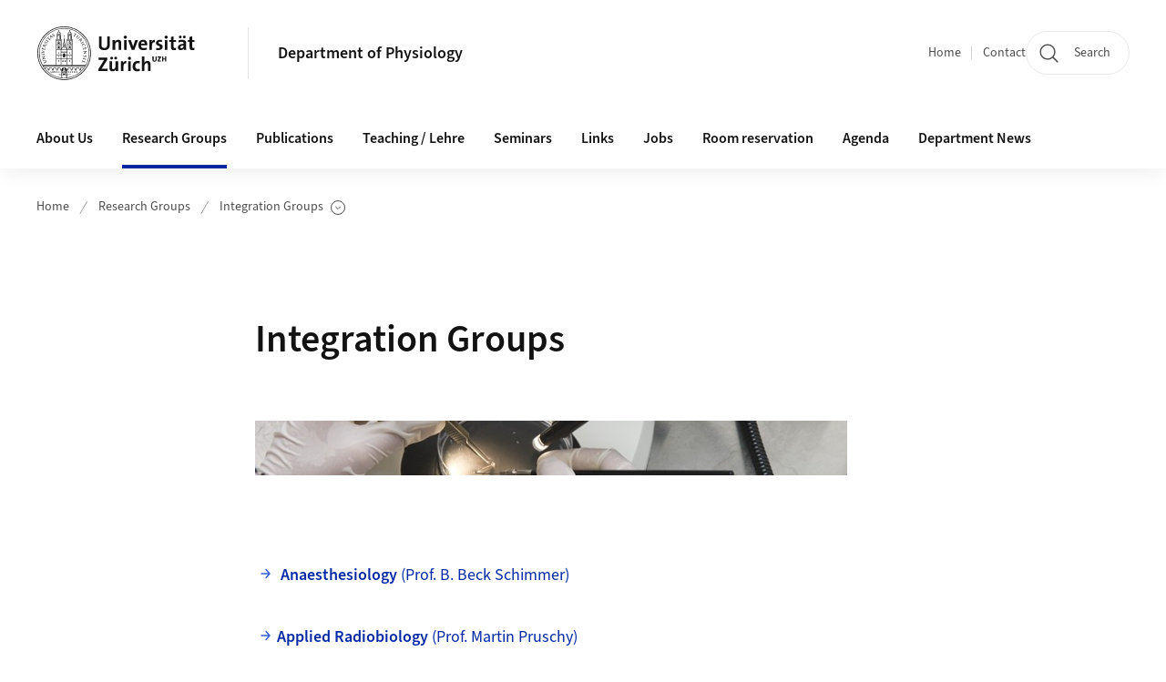

--- FILE ---
content_type: text/html;charset=UTF-8
request_url: https://www.physiol.uzh.ch/en/research/integration.html
body_size: 9291
content:


<!DOCTYPE html>
<html lang="en" data-template="st04">
  

    
    
  
 


<head>
    <meta charset="utf-8">
    <meta name="viewport" content="width=device-width, initial-scale=1.0">
    <title>Integration Groups | Department of Physiology  | UZH</title>
    <link rel="stylesheet" href="/.resources/uzh-wcms-frontend/1338/assets/css/main.css">
    <link rel="modulepreload" href="/.resources/uzh-wcms-frontend/1338/assets/js/ui.mjs">
    <link href="https://www.physiol.uzh.ch/en/research/integration.html" rel="canonical">
    <link href="https://www.uzh.ch" rel="alternate" hreflang="x-default">
    <link rel="preload" href="/.resources/uzh-wcms-frontend/1338/assets/fonts/WOFF2/SourceSans3-Regular.otf.woff2" as="font" type="font/woff2" crossorigin="anonymous">
    <link rel="preload" href="/.resources/uzh-wcms-frontend/1338/assets/fonts/WOFF2/SourceSans3-Semibold.otf.woff2" as="font" type="font/woff2" crossorigin="anonymous">
   
    <link rel="apple-touch-icon" sizes="180x180" href="/docroot/favicons/apple-touch-icon.png">
    <link rel="icon" type="image/png" sizes="32x32" href="/docroot/favicons/favicon-32x32.png">
    <link rel="icon" type="image/png" sizes="16x16" href="/docroot/favicons/favicon-16x16.png">
    <link rel="manifest" href="/docroot/favicons/site.webmanifest">
    <link rel="shortcut icon" href="/docroot/favicons/favicon.ico">
    <meta name="msapplication-TileColor" content="#ffffff">
    <meta name="msapplication-config" content="/docroot/favicons/browserconfig.xml">
    <meta name="theme-color" content="#ffffff">
  
      <meta name="description" content=" ">
    <meta property="og:type" content="website">
    <meta property="og:url" content="https://www.physiol.uzh.ch/en/research/integration.html">
    <meta property="og:title" content="Integration Groups">
   
      <meta property="og:description" content=" "/>
    
    
    <!-- 
    <meta property="twitter:url" content="/pages/layouts/default.html">
    <meta property="twitter:title" content="Default Layout (content area only)">
    <meta property="twitter:description" content="Page description">
    <meta property="twitter:image" content="../../dummy/shareimage_example_1200x630.jpg">
    <meta property="twitter:dnt" content="on">
    -->
    
    
    
 
    
    
    
    
    

   
      <script type="text/javascript">
  var _paq = _paq || [];
  _paq.push(['setAPIUrl', "https://webstats.uzh.ch/"]);
  _paq.push(['trackPageView']);
  _paq.push(['enableLinkTracking']);
  (function() {
    var u="//webstats.uzh.ch/";
    _paq.push(['setTrackerUrl', u+'piwik.php']);
    _paq.push(['setSiteId', 206]);
    var d=document, g=d.createElement('script'), s=d.getElementsByTagName('script')[0];
    g.type='text/javascript'; g.async=true; g.defer=true; g.src=u+'piwik.js'; s.parentNode.insertBefore(g,s);
  })();
</script> 
  
    <link rel="stylesheet" href="/.resources/uzh-wcms-frontend/webresources/1338/css/main.css">
    <script type="module" src="/.resources/uzh-wcms-frontend/webresources/1338/js/main.js"></script>

    <script src="/docroot/jquery/jquery-3.7.1.min.js"></script>
    <script src="/docroot/jquery/jquery-migrate-3.5.2.min.js"></script>
    
   
     
</head>

  

  <body class="template-st04">
   
    <a id="top"></a>
    <!-- component: SkipLink -->
     <div class="SkipLink__container">
        <!-- component: Link --><a class="Link layout-standalone icon-position-after icon-orientation-down SkipLink js-SkipLink" href="#main-content">Skip navigation<span class="Link--icon">
                <!-- component: Icon --><span class="Icon" data-name="16--link-internal"><svg>
                        <use xlink:href="#16--link-internal"></use>
                    </svg></span><!-- /component: Icon -->
            </span></a><!-- /component: Link -->
     </div>
     <!-- /component: SkipLink -->
 
   







<!-- component: Header -->
<header class="Header js-Header">
    <p class="visuallyhidden" aria-level="1" role="heading">Header</p>
    <div class="Header--top">
        <div class="Header--logo">
               <a class="Logo" href="https://www.uzh.ch/en">
                  <svg width="208" height="92" aria-labelledby="logoTitle">
                      <title id="logoTitle">Logo of the University of Zurich, to homepage</title>
                      <use href="/docroot/logos/uzh_logo_d_pos.svg#uzh_logo"></use>
                  </svg>
               </a>
        </div>
        <div class="Header--mobileButtons">
            <a class="Header--search" href="/en/search.html">
                  <span class="visuallyhidden">Search</span>
                  <!-- component: Icon -->
                  <span class="Icon" data-name="24--search">
                      <svg>
                          <use xlink:href="#24--search">
                          </use>
                      </svg>
                  </span>
                  <!-- /component: Icon -->
            </a>
          
          <button class="Header--burger js-Header--burger" type="button" aria-controls="main-nav" aria-expanded="false">
            <span class="visuallyhidden">Open/Close Navigation</span>
            <span class="Header--burger--open">
                <!-- component: Icon -->
                <span class="Icon" data-name="24--menu">
                    <svg>
                        <use xlink:href="#24--menu">
                        </use>
                    </svg>
                </span>
                <!-- /component: Icon -->
            </span>
            <span class="Header--burger--close">
                <!-- component: Icon -->
                <span class="Icon" data-name="24--close">
                    <svg>
                        <use xlink:href="#24--close">
                        </use>
                    </svg>
                </span>
                <!-- /component: Icon -->
            </span>
          </button>
        </div>
        
      
          <div class="Header--department">
             
              
              <a class="Header--department--link" href="/en.html">Department of Physiology </a> 
          </div>
          
        
    </div>
    <div class="Header--bottom js-Header--bottom">
        <div class="Header--bottom--inner">
<!-- component: MainNav -->
<div class="MainNav js-MainNav" id="main-nav" data-mode="lazy">
    

<div class="MainNav--service js-Header--service">

  

  <!-- component: ServiceNav -->
 	<h2 class="visuallyhidden">Quicklinks</h2>
  <nav class="ServiceNav">
      <ul class="ServiceNav--list">
          <li class="ServiceNav--list--item">
              <a class="ServiceNav--link " href="/en.html">Home</a>
         </li>
         
         
           <li class="ServiceNav--list--item">   
              <a class="ServiceNav--link " href="/en/contact.html">Contact</a>
           </li>
         
     </ul>
  </nav>
  <!-- /component: ServiceNav -->
  
  
 
    <!-- component: SearchTrigger -->
    <a class="SearchTrigger" href="/en/search.html" data-js-search-trigger="">
        <!-- component: Icon -->
        <span class="Icon" data-name="24--search">
            <svg>
                <use xlink:href="#24--search">
                </use>
            </svg>
        </span>
        <!-- /component: Icon -->
        <span class="text">Search</span>
    </a>
    <!-- /component: SearchTrigger -->
</div>       
    <h2 class="visuallyhidden">Main navigation</h2>
    <nav class="MainNav--inner">
        <ul class="MainNav--list js-MainNav--list">
            <!-- Begin: loop through top-level items-->
            
       
             
              <li class="MainNav--list--item js-MainNav--item ">
                  
                  <!-- Button if there are subitems, link if there aren’t-->
                  <button class="MainNav--link js-MainNav--link" type="button" aria-controls="main-nav_overlay_902b83f4-74fa-414b-ba0a-1d4d742b6c91" aria-expanded="false"> 
                      About Us  
                      <div class="MainNav--icon">
                          <!-- component: Icon -->
                          <span class="Icon" data-name="16--link-arrow-sm-right">
                              <svg>
                                  <use xlink:href="#16--link-arrow-sm-right">
                                  </use>
                              </svg>
                          </span>
                          <!-- /component: Icon -->
                      </div>
                  </button>
                  
                  <div class="MainNav--overlay js-MainNav--overlay" id="main-nav_overlay_uid-0">
                      <div class="MainNav--overlay--scroller">
                          <div class="MainNav--overlay--inner">
                              <!-- Set data-mainnav-index to the level of nesting-->
                              <div class="MainNav--sub js-MainNav--sub" data-mainnav-index="1">
                                  <div class="MainNav--sub--back">
                                      <!-- component: Button -->
                                      <button class="Button js-MainNav--back" type="button">
                                          <span class="Button--inner">Zurück</span>
                                          <span class="Button--icon">
                                              <!-- component: Icon -->
                                              <span class="Icon" data-name="16--link-arrow-sm-right">
                                                  <svg>
                                                      <use xlink:href="#16--link-arrow-sm-right">
                                                      </use>
                                                  </svg>
                                              </span>
                                              <!-- /component: Icon -->
                                          </span>
                                      </button>
                                      <!-- /component: Button -->
                                  </div>
                                  <div class="MainNav--sub--title">
                                      <!-- component: Link -->
                                      <a class="Link layout-standalone size-small" href="/en/Department.html">
                                          <span class="visuallyhidden">About Us</span>
                                          About Us
                                          <span class="Link--icon">
                                              <!-- component: Icon -->
                                              <span class="Icon" data-name="16--link-internal">
                                                  <svg>
                                                      <use xlink:href="#16--link-internal">
                                                      </use>
                                                  </svg>
                                              </span>
                                              <!-- /component: Icon -->
                                          </span>
                                      </a>
                                      <!-- /component: Link -->
                                  </div> 
                                  <ul class="MainNav--sub--list js-MainNav--overflow">
                                  </ul>
                                  <button class="js-MainNav--close FocusOnly">Menü schliessen</button>
                              </div>
                          </div>
                      </div>
                  </div>
              </li>
              
       
             
              <li class="MainNav--list--item js-MainNav--item is-active">
                  
                  <!-- Button if there are subitems, link if there aren’t-->
                  <button class="MainNav--link js-MainNav--link" type="button" aria-controls="main-nav_overlay_dad98ddb-eec7-4b3a-be98-e1f7f5b225c4" aria-expanded="false"> 
                      Research Groups  
                      <div class="MainNav--icon">
                          <!-- component: Icon -->
                          <span class="Icon" data-name="16--link-arrow-sm-right">
                              <svg>
                                  <use xlink:href="#16--link-arrow-sm-right">
                                  </use>
                              </svg>
                          </span>
                          <!-- /component: Icon -->
                      </div>
                  </button>
                  
                  <div class="MainNav--overlay js-MainNav--overlay" id="main-nav_overlay_uid-1">
                      <div class="MainNav--overlay--scroller">
                          <div class="MainNav--overlay--inner">
                              <!-- Set data-mainnav-index to the level of nesting-->
                              <div class="MainNav--sub js-MainNav--sub" data-mainnav-index="1">
                                  <div class="MainNav--sub--back">
                                      <!-- component: Button -->
                                      <button class="Button js-MainNav--back" type="button">
                                          <span class="Button--inner">Zurück</span>
                                          <span class="Button--icon">
                                              <!-- component: Icon -->
                                              <span class="Icon" data-name="16--link-arrow-sm-right">
                                                  <svg>
                                                      <use xlink:href="#16--link-arrow-sm-right">
                                                      </use>
                                                  </svg>
                                              </span>
                                              <!-- /component: Icon -->
                                          </span>
                                      </button>
                                      <!-- /component: Button -->
                                  </div>
                                  <div class="MainNav--sub--title">
                                      <!-- component: Link -->
                                      <a class="Link layout-standalone size-small" href="/en/research.html">
                                          <span class="visuallyhidden">Research Groups</span>
                                          Research Groups
                                          <span class="Link--icon">
                                              <!-- component: Icon -->
                                              <span class="Icon" data-name="16--link-internal">
                                                  <svg>
                                                      <use xlink:href="#16--link-internal">
                                                      </use>
                                                  </svg>
                                              </span>
                                              <!-- /component: Icon -->
                                          </span>
                                      </a>
                                      <!-- /component: Link -->
                                  </div> 
                                  <ul class="MainNav--sub--list js-MainNav--overflow">
                                  </ul>
                                  <button class="js-MainNav--close FocusOnly">Menü schliessen</button>
                              </div>
                          </div>
                      </div>
                  </div>
              </li>
              
       
             
              <li class="MainNav--list--item js-MainNav--item ">
                  
                      <a class="MainNav--link" href="/en/Zora.html">Publications</a>
                  
                  
                  <div class="MainNav--overlay js-MainNav--overlay" id="main-nav_overlay_uid-2">
                      <div class="MainNav--overlay--scroller">
                          <div class="MainNav--overlay--inner">
                              <!-- Set data-mainnav-index to the level of nesting-->
                              <div class="MainNav--sub js-MainNav--sub" data-mainnav-index="1">
                                  <div class="MainNav--sub--back">
                                      <!-- component: Button -->
                                      <button class="Button js-MainNav--back" type="button">
                                          <span class="Button--inner">Zurück</span>
                                          <span class="Button--icon">
                                              <!-- component: Icon -->
                                              <span class="Icon" data-name="16--link-arrow-sm-right">
                                                  <svg>
                                                      <use xlink:href="#16--link-arrow-sm-right">
                                                      </use>
                                                  </svg>
                                              </span>
                                              <!-- /component: Icon -->
                                          </span>
                                      </button>
                                      <!-- /component: Button -->
                                  </div>
                                  <div class="MainNav--sub--title">
                                      <!-- component: Link -->
                                      <a class="Link layout-standalone size-small" href="/en/Zora.html">
                                          <span class="visuallyhidden">Publications</span>
                                          Publications
                                          <span class="Link--icon">
                                              <!-- component: Icon -->
                                              <span class="Icon" data-name="16--link-internal">
                                                  <svg>
                                                      <use xlink:href="#16--link-internal">
                                                      </use>
                                                  </svg>
                                              </span>
                                              <!-- /component: Icon -->
                                          </span>
                                      </a>
                                      <!-- /component: Link -->
                                  </div> 
                                  <ul class="MainNav--sub--list js-MainNav--overflow">
                                  </ul>
                                  <button class="js-MainNav--close FocusOnly">Menü schliessen</button>
                              </div>
                          </div>
                      </div>
                  </div>
              </li>
              
       
             
              <li class="MainNav--list--item js-MainNav--item ">
                  
                      <a class="MainNav--link" href="/en/teaching_neu.html">Teaching / Lehre</a>
                  
                  
                  <div class="MainNav--overlay js-MainNav--overlay" id="main-nav_overlay_uid-3">
                      <div class="MainNav--overlay--scroller">
                          <div class="MainNav--overlay--inner">
                              <!-- Set data-mainnav-index to the level of nesting-->
                              <div class="MainNav--sub js-MainNav--sub" data-mainnav-index="1">
                                  <div class="MainNav--sub--back">
                                      <!-- component: Button -->
                                      <button class="Button js-MainNav--back" type="button">
                                          <span class="Button--inner">Zurück</span>
                                          <span class="Button--icon">
                                              <!-- component: Icon -->
                                              <span class="Icon" data-name="16--link-arrow-sm-right">
                                                  <svg>
                                                      <use xlink:href="#16--link-arrow-sm-right">
                                                      </use>
                                                  </svg>
                                              </span>
                                              <!-- /component: Icon -->
                                          </span>
                                      </button>
                                      <!-- /component: Button -->
                                  </div>
                                  <div class="MainNav--sub--title">
                                      <!-- component: Link -->
                                      <a class="Link layout-standalone size-small" href="/en/teaching_neu.html">
                                          <span class="visuallyhidden">Teaching / Lehre</span>
                                          Teaching / Lehre
                                          <span class="Link--icon">
                                              <!-- component: Icon -->
                                              <span class="Icon" data-name="16--link-internal">
                                                  <svg>
                                                      <use xlink:href="#16--link-internal">
                                                      </use>
                                                  </svg>
                                              </span>
                                              <!-- /component: Icon -->
                                          </span>
                                      </a>
                                      <!-- /component: Link -->
                                  </div> 
                                  <ul class="MainNav--sub--list js-MainNav--overflow">
                                  </ul>
                                  <button class="js-MainNav--close FocusOnly">Menü schliessen</button>
                              </div>
                          </div>
                      </div>
                  </div>
              </li>
              
       
             
              <li class="MainNav--list--item js-MainNav--item ">
                  
                      <a class="MainNav--link" href="/en/Seminar_neu.html">Seminars</a>
                  
                  
                  <div class="MainNav--overlay js-MainNav--overlay" id="main-nav_overlay_uid-4">
                      <div class="MainNav--overlay--scroller">
                          <div class="MainNav--overlay--inner">
                              <!-- Set data-mainnav-index to the level of nesting-->
                              <div class="MainNav--sub js-MainNav--sub" data-mainnav-index="1">
                                  <div class="MainNav--sub--back">
                                      <!-- component: Button -->
                                      <button class="Button js-MainNav--back" type="button">
                                          <span class="Button--inner">Zurück</span>
                                          <span class="Button--icon">
                                              <!-- component: Icon -->
                                              <span class="Icon" data-name="16--link-arrow-sm-right">
                                                  <svg>
                                                      <use xlink:href="#16--link-arrow-sm-right">
                                                      </use>
                                                  </svg>
                                              </span>
                                              <!-- /component: Icon -->
                                          </span>
                                      </button>
                                      <!-- /component: Button -->
                                  </div>
                                  <div class="MainNav--sub--title">
                                      <!-- component: Link -->
                                      <a class="Link layout-standalone size-small" href="/en/Seminar_neu.html">
                                          <span class="visuallyhidden">Seminars</span>
                                          Seminars
                                          <span class="Link--icon">
                                              <!-- component: Icon -->
                                              <span class="Icon" data-name="16--link-internal">
                                                  <svg>
                                                      <use xlink:href="#16--link-internal">
                                                      </use>
                                                  </svg>
                                              </span>
                                              <!-- /component: Icon -->
                                          </span>
                                      </a>
                                      <!-- /component: Link -->
                                  </div> 
                                  <ul class="MainNav--sub--list js-MainNav--overflow">
                                  </ul>
                                  <button class="js-MainNav--close FocusOnly">Menü schliessen</button>
                              </div>
                          </div>
                      </div>
                  </div>
              </li>
              
       
             
              <li class="MainNav--list--item js-MainNav--item ">
                  
                      <a class="MainNav--link" href="/en/links.html">Links</a>
                  
                  
                  <div class="MainNav--overlay js-MainNav--overlay" id="main-nav_overlay_uid-5">
                      <div class="MainNav--overlay--scroller">
                          <div class="MainNav--overlay--inner">
                              <!-- Set data-mainnav-index to the level of nesting-->
                              <div class="MainNav--sub js-MainNav--sub" data-mainnav-index="1">
                                  <div class="MainNav--sub--back">
                                      <!-- component: Button -->
                                      <button class="Button js-MainNav--back" type="button">
                                          <span class="Button--inner">Zurück</span>
                                          <span class="Button--icon">
                                              <!-- component: Icon -->
                                              <span class="Icon" data-name="16--link-arrow-sm-right">
                                                  <svg>
                                                      <use xlink:href="#16--link-arrow-sm-right">
                                                      </use>
                                                  </svg>
                                              </span>
                                              <!-- /component: Icon -->
                                          </span>
                                      </button>
                                      <!-- /component: Button -->
                                  </div>
                                  <div class="MainNav--sub--title">
                                      <!-- component: Link -->
                                      <a class="Link layout-standalone size-small" href="/en/links.html">
                                          <span class="visuallyhidden">Links</span>
                                          Links
                                          <span class="Link--icon">
                                              <!-- component: Icon -->
                                              <span class="Icon" data-name="16--link-internal">
                                                  <svg>
                                                      <use xlink:href="#16--link-internal">
                                                      </use>
                                                  </svg>
                                              </span>
                                              <!-- /component: Icon -->
                                          </span>
                                      </a>
                                      <!-- /component: Link -->
                                  </div> 
                                  <ul class="MainNav--sub--list js-MainNav--overflow">
                                  </ul>
                                  <button class="js-MainNav--close FocusOnly">Menü schliessen</button>
                              </div>
                          </div>
                      </div>
                  </div>
              </li>
              
       
             
              <li class="MainNav--list--item js-MainNav--item ">
                  
                      <a class="MainNav--link" href="/en/jobs.html">Jobs</a>
                  
                  
                  <div class="MainNav--overlay js-MainNav--overlay" id="main-nav_overlay_uid-6">
                      <div class="MainNav--overlay--scroller">
                          <div class="MainNav--overlay--inner">
                              <!-- Set data-mainnav-index to the level of nesting-->
                              <div class="MainNav--sub js-MainNav--sub" data-mainnav-index="1">
                                  <div class="MainNav--sub--back">
                                      <!-- component: Button -->
                                      <button class="Button js-MainNav--back" type="button">
                                          <span class="Button--inner">Zurück</span>
                                          <span class="Button--icon">
                                              <!-- component: Icon -->
                                              <span class="Icon" data-name="16--link-arrow-sm-right">
                                                  <svg>
                                                      <use xlink:href="#16--link-arrow-sm-right">
                                                      </use>
                                                  </svg>
                                              </span>
                                              <!-- /component: Icon -->
                                          </span>
                                      </button>
                                      <!-- /component: Button -->
                                  </div>
                                  <div class="MainNav--sub--title">
                                      <!-- component: Link -->
                                      <a class="Link layout-standalone size-small" href="/en/jobs.html">
                                          <span class="visuallyhidden">Jobs</span>
                                          Jobs
                                          <span class="Link--icon">
                                              <!-- component: Icon -->
                                              <span class="Icon" data-name="16--link-internal">
                                                  <svg>
                                                      <use xlink:href="#16--link-internal">
                                                      </use>
                                                  </svg>
                                              </span>
                                              <!-- /component: Icon -->
                                          </span>
                                      </a>
                                      <!-- /component: Link -->
                                  </div> 
                                  <ul class="MainNav--sub--list js-MainNav--overflow">
                                  </ul>
                                  <button class="js-MainNav--close FocusOnly">Menü schliessen</button>
                              </div>
                          </div>
                      </div>
                  </div>
              </li>
              
       
             
              <li class="MainNav--list--item js-MainNav--item ">
                  
                      <a class="MainNav--link" href="/en/roomreservation.html">Room reservation</a>
                  
                  
                  <div class="MainNav--overlay js-MainNav--overlay" id="main-nav_overlay_uid-7">
                      <div class="MainNav--overlay--scroller">
                          <div class="MainNav--overlay--inner">
                              <!-- Set data-mainnav-index to the level of nesting-->
                              <div class="MainNav--sub js-MainNav--sub" data-mainnav-index="1">
                                  <div class="MainNav--sub--back">
                                      <!-- component: Button -->
                                      <button class="Button js-MainNav--back" type="button">
                                          <span class="Button--inner">Zurück</span>
                                          <span class="Button--icon">
                                              <!-- component: Icon -->
                                              <span class="Icon" data-name="16--link-arrow-sm-right">
                                                  <svg>
                                                      <use xlink:href="#16--link-arrow-sm-right">
                                                      </use>
                                                  </svg>
                                              </span>
                                              <!-- /component: Icon -->
                                          </span>
                                      </button>
                                      <!-- /component: Button -->
                                  </div>
                                  <div class="MainNav--sub--title">
                                      <!-- component: Link -->
                                      <a class="Link layout-standalone size-small" href="/en/roomreservation.html">
                                          <span class="visuallyhidden">Room reservation</span>
                                          Room reservation
                                          <span class="Link--icon">
                                              <!-- component: Icon -->
                                              <span class="Icon" data-name="16--link-internal">
                                                  <svg>
                                                      <use xlink:href="#16--link-internal">
                                                      </use>
                                                  </svg>
                                              </span>
                                              <!-- /component: Icon -->
                                          </span>
                                      </a>
                                      <!-- /component: Link -->
                                  </div> 
                                  <ul class="MainNav--sub--list js-MainNav--overflow">
                                  </ul>
                                  <button class="js-MainNav--close FocusOnly">Menü schliessen</button>
                              </div>
                          </div>
                      </div>
                  </div>
              </li>
              
       
             
              <li class="MainNav--list--item js-MainNav--item ">
                  
                  <!-- Button if there are subitems, link if there aren’t-->
                  <button class="MainNav--link js-MainNav--link" type="button" aria-controls="main-nav_overlay_677aed88-aca0-4db8-be30-6ab9ba051a7c" aria-expanded="false"> 
                      Agenda  
                      <div class="MainNav--icon">
                          <!-- component: Icon -->
                          <span class="Icon" data-name="16--link-arrow-sm-right">
                              <svg>
                                  <use xlink:href="#16--link-arrow-sm-right">
                                  </use>
                              </svg>
                          </span>
                          <!-- /component: Icon -->
                      </div>
                  </button>
                  
                  <div class="MainNav--overlay js-MainNav--overlay" id="main-nav_overlay_uid-8">
                      <div class="MainNav--overlay--scroller">
                          <div class="MainNav--overlay--inner">
                              <!-- Set data-mainnav-index to the level of nesting-->
                              <div class="MainNav--sub js-MainNav--sub" data-mainnav-index="1">
                                  <div class="MainNav--sub--back">
                                      <!-- component: Button -->
                                      <button class="Button js-MainNav--back" type="button">
                                          <span class="Button--inner">Zurück</span>
                                          <span class="Button--icon">
                                              <!-- component: Icon -->
                                              <span class="Icon" data-name="16--link-arrow-sm-right">
                                                  <svg>
                                                      <use xlink:href="#16--link-arrow-sm-right">
                                                      </use>
                                                  </svg>
                                              </span>
                                              <!-- /component: Icon -->
                                          </span>
                                      </button>
                                      <!-- /component: Button -->
                                  </div>
                                  <div class="MainNav--sub--title">
                                      <!-- component: Link -->
                                      <a class="Link layout-standalone size-small" href="/en/general.html">
                                          <span class="visuallyhidden">Agenda</span>
                                          Agenda
                                          <span class="Link--icon">
                                              <!-- component: Icon -->
                                              <span class="Icon" data-name="16--link-internal">
                                                  <svg>
                                                      <use xlink:href="#16--link-internal">
                                                      </use>
                                                  </svg>
                                              </span>
                                              <!-- /component: Icon -->
                                          </span>
                                      </a>
                                      <!-- /component: Link -->
                                  </div> 
                                  <ul class="MainNav--sub--list js-MainNav--overflow">
                                  </ul>
                                  <button class="js-MainNav--close FocusOnly">Menü schliessen</button>
                              </div>
                          </div>
                      </div>
                  </div>
              </li>
              
       
             
              <li class="MainNav--list--item js-MainNav--item ">
                  
                  <!-- Button if there are subitems, link if there aren’t-->
                  <button class="MainNav--link js-MainNav--link" type="button" aria-controls="main-nav_overlay_f72bef19-ac4b-4fdd-b5c8-d9166e355f19" aria-expanded="false"> 
                      Department News  
                      <div class="MainNav--icon">
                          <!-- component: Icon -->
                          <span class="Icon" data-name="16--link-arrow-sm-right">
                              <svg>
                                  <use xlink:href="#16--link-arrow-sm-right">
                                  </use>
                              </svg>
                          </span>
                          <!-- /component: Icon -->
                      </div>
                  </button>
                  
                  <div class="MainNav--overlay js-MainNav--overlay" id="main-nav_overlay_uid-9">
                      <div class="MainNav--overlay--scroller">
                          <div class="MainNav--overlay--inner">
                              <!-- Set data-mainnav-index to the level of nesting-->
                              <div class="MainNav--sub js-MainNav--sub" data-mainnav-index="1">
                                  <div class="MainNav--sub--back">
                                      <!-- component: Button -->
                                      <button class="Button js-MainNav--back" type="button">
                                          <span class="Button--inner">Zurück</span>
                                          <span class="Button--icon">
                                              <!-- component: Icon -->
                                              <span class="Icon" data-name="16--link-arrow-sm-right">
                                                  <svg>
                                                      <use xlink:href="#16--link-arrow-sm-right">
                                                      </use>
                                                  </svg>
                                              </span>
                                              <!-- /component: Icon -->
                                          </span>
                                      </button>
                                      <!-- /component: Button -->
                                  </div>
                                  <div class="MainNav--sub--title">
                                      <!-- component: Link -->
                                      <a class="Link layout-standalone size-small" href="/en/news.html">
                                          <span class="visuallyhidden">Department News</span>
                                          Department News
                                          <span class="Link--icon">
                                              <!-- component: Icon -->
                                              <span class="Icon" data-name="16--link-internal">
                                                  <svg>
                                                      <use xlink:href="#16--link-internal">
                                                      </use>
                                                  </svg>
                                              </span>
                                              <!-- /component: Icon -->
                                          </span>
                                      </a>
                                      <!-- /component: Link -->
                                  </div> 
                                  <ul class="MainNav--sub--list js-MainNav--overflow">
                                  </ul>
                                  <button class="js-MainNav--close FocusOnly">Menü schliessen</button>
                              </div>
                          </div>
                      </div>
                  </div>
              </li>
              
              
        </ul>
        <!-- Begin: empty container for items that don't fit viewport-->
        <!-- Must always be there, items are added via JS-->
        <ul class="MainNav--list more js-MainNav--more">
            <li class="MainNav--list--item js-MainNav--item more">
                <button class="MainNav--link js-MainNav--link" aria-controls="main-nav_overlay_uid-4" aria-expanded="false" type="button">
                    More
                    <div class="MainNav--icon">
                        <!-- component: Icon -->
                        <span class="Icon" data-name="16--menu">
                            <svg>
                                <use xlink:href="#16--menu">
                                </use>
                            </svg>
                        </span>
                        <!-- /component: Icon -->
                    </div>
                </button>
                <div class="MainNav--overlay js-MainNav--overlay" id="main-nav_overlay_uid-4">
                    <div class="MainNav--overlay--scroller">
                        <div class="MainNav--overlay--inner">
                            <!-- data-mainnav-index must be 0 within this placeholder container-->
                            <div class="MainNav--sub js-MainNav--sub" data-mainnav-index="0">
                                <ul class="MainNav--sub--list js-MainNav--overflow">
                                </ul>
                                <button class="js-MainNav--close FocusOnly">Menü schliessen</button>
                            </div>
                        </div>
                    </div>
                </div>
            </li>
            <!-- End: empty container for items that don't fit viewport-->
        </ul>
    </nav>
</div>
<!-- /component: MainNav -->        </div>
    </div>
</header>
<!-- /component: Header -->
    
   
     

 <main id="main-content">
 
 
             

 
  <!-- component: Breadcrumb -->
  <nav class="Breadcrumb js-Breadcrumb">
      <ol class="Breadcrumb--list js-Breadcrumb--list" data-js-scroll-style="{&quot;horizontal&quot;:true}" aria-label="Breadcrumb">
   
             
                
                 <li class="Breadcrumb--list--item">
                   <a class="Breadcrumb--link" href="/en.html">Home</a>
                   <!-- component: Icon -->
                   <span class="Icon" data-name="16--breadcrumb-separator">
                     <svg>
                       <use xlink:href="#16--breadcrumb-separator">
                       </use>
                     </svg>
                   </span>
                   <!-- /component: Icon -->
                 </li>
                
             
                
                 <li class="Breadcrumb--list--item">
                   <a class="Breadcrumb--link" href="/en/research.html">Research Groups</a>
                   <!-- component: Icon -->
                   <span class="Icon" data-name="16--breadcrumb-separator">
                     <svg>
                       <use xlink:href="#16--breadcrumb-separator">
                       </use>
                     </svg>
                   </span>
                   <!-- /component: Icon -->
                 </li>
             
                
        
              <li class="Breadcrumb--list--item">
              
                
                  <!-- start: current page with list of child pages-->
                  <button class="Breadcrumb--btn js-Breadcrumb--btn" type="button" aria-controls="breadcrumb_flyout-1" aria-expanded="false" aria-current="page">
                    Integration Groups
                    <span class="visuallyhidden">Show Subpages</span>
                    <!-- component: Icon -->
                    <span class="Icon" data-name="16--breadcrumb-arrow">
                        <svg>
                            <use xlink:href="#16--breadcrumb-arrow">
                            </use>
                        </svg>
                    </span>
                    <!-- /component: Icon -->
                  </button>
                  
                   <div class="Breadcrumb--flyout js-Breadcrumb--flyout" id="breadcrumb_flyout-1">
                    <div class="Breadcrumb--flyout--inner">
                        <ul class="Breadcrumb--flyout--list"> 
                           
                              <li class="Breadcrumb--flyout--item">
                                  <a class="Breadcrumb--flyout--link" href="/en/research/integration/Anaesthesiology.html">Anaesthesiology</a>
                              </li>
                           
                              <li class="Breadcrumb--flyout--item">
                                  <a class="Breadcrumb--flyout--link" href="/en/research/integration/grpruschy.html">Applied Radiobiology</a>
                              </li>
                        </ul>
                        <button class="js-Breadcrumb--close FocusOnly">Unterseiten-Menü schliessen</button>
                    </div>
                </div>
                <!-- end: current page with list of child pages-->
          </li>
         
      </ol>
  </nav>
  <!-- /component: Breadcrumb -->

  <section class="Intro">
      <div class="Intro--inner">
      
      
          <div class="Intro--content">
          </div>
          
          <div class="Intro--top">
                  <h1 class="Intro--title richtext">Integration Groups</h1>
              
          </div>
          
  
  
  
  
      </div>
  </section>
<section class="ContentArea">
   




<!-- component: TextImage -->
<div class="TextImage">
    
    
    <div class="TextImage--inner">
      
         
        
        <figure class="TextImage--image layout-float-none">
        
        
            <div class="TextImage--image--inner">
            
                   
                   
      
  
      
     
          <div class="Image" style="--image_width:650;--image_height: 60;">
            <div class="Image--wrapper">
              <img src="/dam/jcr:ffffffff-e777-ba8a-0000-000000ec010e/research.jpg" alt="Labor" title="" class="Image--img"/>
            </div>
          </div>
      
 
                 
                
                
            </div>
            
            <!-- legacy news image Gallery -->
            
            
        </figure>
     
      <div class="TextImage--content richtext">
          
      </div>
     
   </div>
</div>
<!-- /component: TextImage -->




        

   
     
       
      


<!-- component: TextImage -->
<div class="TextImage">
    
    
    <div class="TextImage--inner">
     
      <div class="TextImage--content richtext">
         <p><br> <br> <a title="Anaesthesiology" href="/en/research/integration/Anaesthesiology.html"> <strong>Anaesthesiology</strong> (Prof. B. Beck Schimmer)</a>&nbsp;</p> 
      </div>
     
   </div>
</div>
<!-- /component: TextImage -->





<!-- component: TextImage -->
<div class="TextImage">
    
    
    <div class="TextImage--inner">
     
      <div class="TextImage--content richtext">
          
      </div>
     
   </div>
</div>
<!-- /component: TextImage -->




        

   
     
       
      


<!-- component: TextImage -->
<div class="TextImage">
    
    
    <div class="TextImage--inner">
     
      <div class="TextImage--content richtext">
         <p><a href="/en/research/integration/grpruschy.html" title="grwuethrich"><strong>Applied Radiobiology</strong> (Prof. Martin Pruschy)</a></p> 
      </div>
     
   </div>
</div>
<!-- /component: TextImage -->





<!-- component: TextImage -->
<div class="TextImage">
    
    
    <div class="TextImage--inner">
     
      <div class="TextImage--content richtext">
         <p>
<br/>
<br/>
<br/>
<br/>
<br/>
<br/>
<br/>
<br/>
</p> 
      </div>
     
   </div>
</div>
<!-- /component: TextImage -->
  
 </section>



  
  
  <section class="SectionNavigation">
      <h2 class="visuallyhidden">Quicklinks and available languages</h2>
      <div class="SectionNavigation--card">
          <nav class="SectionNavigation--breadcrumb">
              <!-- Set class "truncated" here if the current page ist nested deeper than two levels in the page tree.-->
              <ol class="SectionNavigation--breadcrumb--list " aria-label="Breadcrumb">
                  <li class="SectionNavigation--breadcrumb--item">
                      <!-- component: Icon -->
                      <span class="Icon" data-name="16--breadcrumb-separator">
                      <svg>
                          <use xlink:href="#16--breadcrumb-separator">
                          </use>
                      </svg>
                  </span>
                      <!-- /component: Icon -->
                      <a class="SectionNavigation--breadcrumb--link"
                         href="/en.html">Department of Physiology </a>
                  </li>
                  
                 <li class="SectionNavigation--breadcrumb--item">
                      <!-- component: Icon -->
                      <span class="Icon" data-name="16--breadcrumb-separator">
                      <svg>
                          <use xlink:href="#16--breadcrumb-separator">
                          </use>
                      </svg>
                  </span>
                      <!-- /component: Icon -->
                      <a class="SectionNavigation--breadcrumb--link"
                         href="/en/research.html">Research Groups</a>
                  </li>
              </ol>
          </nav>
          <h3 class="SectionNavigation--title">
              <span class="visuallyhidden">Subpages of </span> Integration Groups
          </h3>
          <ul class="SectionNavigation--linkList">
                      <li>
                          <!-- component: Link -->
                          <a class="SectionNavigation--link" href="/en/research/integration/Anaesthesiology.html">Anaesthesiology
                               <span class="SectionNavigation--linkIcon">
                                  <!-- component: Icon -->
                                  <span class="Icon" data-name="16--link-arrow-sm-right">
                                      <svg>
                                          <use xlink:href="#16--link-arrow-sm-right">
                                          </use>
                                      </svg>
                                  </span>
                                  <!-- /component: Icon -->
                              </span>
                          
                          </a>
                          <!-- /component: Link -->
                      </li>
                      <li>
                          <!-- component: Link -->
                          <a class="SectionNavigation--link" href="/en/research/integration/grpruschy.html">Applied Radiobiology
                               <span class="SectionNavigation--linkIcon">
                                  <!-- component: Icon -->
                                  <span class="Icon" data-name="16--link-arrow-sm-right">
                                      <svg>
                                          <use xlink:href="#16--link-arrow-sm-right">
                                          </use>
                                      </svg>
                                  </span>
                                  <!-- /component: Icon -->
                              </span>
                          
                          </a>
                          <!-- /component: Link -->
                      </li>
          </ul>
      </div>
  </section>
 
 
    <!-- component: CrawlerLinks -->
      <div class="CrawlerLinks">
          <ul>
          
          
              
                <li>
                    <a rel=”dofollow” href="/en/research/integration/Anaesthesiology.html">Anaesthesiology</a>
                </li>
                
              
                <li>
                    <a rel=”dofollow” href="/en/research/integration/grpruschy.html">Applied Radiobiology</a>
                </li>
                
              
          </ul>
      </div>
      <!-- /component: CrawlerLinks -->
    
 </main>    
       
<footer class="Footer">
    <!--  -->
    <div class="Footer--bottom">
        <h2 class="visuallyhidden">Additional links</h2>
        <div class="Footer--logos">
        
        
              <div class="Footer--logos--list">
                <!-- div if single entry, li if multiple-->
                <div class="Footer--logos--item">
                    <a class="Footer--logo" href="https://www.uzh.ch/en.html">
                        <img src="/docroot/logos/uzh_logo_d_pos.svg" alt="Logo of the University of Zurich, to homepage">
                    </a>
                </div>
              </div>
           
        </div>
        <!-- component: FooterMeta -->
        <div class="FooterMeta">
            <p class="FooterMeta--copyright">&copy;&nbsp;2023 Universität Zürich </p>
            <nav>
                <ul class="FooterMeta--linkList">
                      <li>
                        <a class="FooterMeta--link" href="/en/impressum.html">About this site</a>
                      </li>
                    
                      <li>
                        <a class="FooterMeta--link" href="/en/contact.html">Contact</a>
                      </li>
                   
                   
                      <li>
                         <a  class="FooterMeta--link" href="https://www.uzh.ch/en/privacy">Data Protection Statement</a> 
                      </li>
                </ul>
            </nav>
        <!-- /component: FooterMeta -->
    </div>
   
    
    
</footer>    
    
    <!-- place Footer component here-->
    <script src="/.resources/uzh-wcms-frontend/1338/assets/js/ui.mjs" type="module"></script>
    <template id="template-lightbox">
        <!-- component: Lightbox -->
        <div class="Lightbox">
            <div class="Lightbox--inner"><img src="" alt="" /><button class="Lightbox--close js-Lightbox--close" type="button">
                    <!-- component: Icon --><span class="Icon" data-name="lightbox-close"><svg>
                            <use xlink:href="#lightbox-close"></use>
                        </svg></span><!-- /component: Icon --><span class="visuallyhidden">Close Image Overlay</span>
                </button></div>
        </div><!-- /component: Lightbox -->
    </template>
    <template id="template-lightbox-video">
        <!-- component: LightboxVideo -->
        <div class="Lightbox">
            <div class="Lightbox--inner"><video src="" autoplay="autoplay" playsinline="playsinline"></video><button class="Lightbox--close js-Lightbox--close" type="button">
                    <!-- component: Icon --><span class="Icon" data-name="lightbox-close"><svg>
                            <use xlink:href="#lightbox-close"></use>
                        </svg></span><!-- /component: Icon --><span class="visuallyhidden">Close Video Overlay</span>
                </button></div>
        </div><!-- /component: LightboxVideo -->
    </template>
    
    <template id="main-nav-link">
        <!-- component: MainNav--link --><a class="MainNav--link js-MainNav--link" href="[%=href%]" aria-current="[%=ariaCurrent%]">[%=content%]</a><!-- /component: MainNav--link -->
    </template>
    <template id="main-nav-link-plain">
        <!-- component: MainNav--link --><a class="MainNav--link" href="[%=href%]" aria-current="[%=ariaCurrent%]">[%=content%]</a><!-- /component: MainNav--link -->
    </template>
    <template id="main-nav-button">
        <!-- component: MainNav--link --><a class="MainNav--link js-MainNav--link" role="button" href="[%=href%]" aria-current="[%=ariaCurrent%]" aria-controls="[%=ariaControls%]" aria-expanded="false">[%=content%]<span class="MainNav--icon">
                <!-- component: Icon --><span class="Icon" data-name="16--link-arrow-sm-right"><svg>
                        <use xlink:href="#16--link-arrow-sm-right"></use>
                    </svg></span><!-- /component: Icon -->
            </span></a><!-- /component: MainNav--link -->
    </template>
    <template id="main-nav-overlay">
        <!-- component: MainNav--overlay -->
        <div class="MainNav--overlay js-MainNav--overlay" id="[%=id%]">
            <div class="MainNav--overlay--scroller">
                <div class="MainNav--overlay--inner">
                    <!-- Set data-mainnav-index to the level of nesting-->
                    <div class="MainNav--sub js-MainNav--sub" data-mainnav-index="1">
                        <div class="MainNav--sub--back">
                            <!-- component: Button --><button class="Button js-MainNav--back" type="button"><span class="Button--inner">back</span><span class="Button--icon">
                                    <!-- component: Icon --><span class="Icon" data-name="16--link-arrow-sm-right"><svg>
                                            <use xlink:href="#16--link-arrow-sm-right"></use>
                                        </svg></span><!-- /component: Icon -->
                                </span></button><!-- /component: Button -->
                        </div>
                        <div class="MainNav--sub--title">
                            <!-- component: Link --><a class="Link layout-standalone size-small" href="[%=href%]"><span class="visuallyhidden">Overview Page</span>[%=text%]<span class="Link--icon">
                                    <!-- component: Icon --><span class="Icon" data-name="16--link-internal"><svg>
                                            <use xlink:href="#16--link-internal"></use>
                                        </svg></span><!-- /component: Icon -->
                                </span></a><!-- /component: Link -->
                        </div>
                        <ul class="MainNav--sub--list">[%=content%]</ul><button class="js-MainNav--close FocusOnly" type="button">Close Menu</button>
                    </div>
                </div>
            </div>
        </div><!-- /component: MainNav--overlay -->
    </template>
    <template id="main-nav-subitem">
        <!-- component: MainNavSubItem -->
        <!-- Button if there are nested subitems, link if there aren’t-->
        <!-- Add aria-current="page" if this is the currently active page--><a class="MainNav--link js-MainNav--sublink" href="[%=href%]" aria-controls="[%=id%]" aria-expanded="false" role="button">[%=text%]<span class="MainNav--icon">
                <!-- component: Icon --><span class="Icon" data-name="16--link-arrow-sm-right"><svg>
                        <use xlink:href="#16--link-arrow-sm-right"></use>
                    </svg></span><!-- /component: Icon -->
            </span></a><!-- Set data-mainnav-index to the level of nesting-->
        <div class="MainNav--sub js-MainNav--sub" id="[%=id%]" data-mainnav-index="[%=index%]">
            <div class="MainNav--sub--back">
                <!-- component: Button --><button class="Button js-MainNav--back" type="button"><span class="Button--inner">back</span><span class="Button--icon">
                        <!-- component: Icon --><span class="Icon" data-name="16--link-arrow-sm-right"><svg>
                                <use xlink:href="#16--link-arrow-sm-right"></use>
                            </svg></span><!-- /component: Icon -->
                    </span></button><!-- /component: Button -->
            </div>
            <div class="MainNav--sub--title">
                <!-- component: Link --><a class="Link layout-standalone size-small" href="[%=href%]">[%=text%]<span class="Link--icon">
                        <!-- component: Icon --><span class="Icon" data-name="16--link-internal"><svg>
                                <use xlink:href="#16--link-internal"></use>
                            </svg></span><!-- /component: Icon -->
                    </span></a><!-- /component: Link -->
            </div>
            <ul class="MainNav--sub--list">[%=content%]</ul>
        </div><!-- /component: MainNavSubItem -->
    </template>
    
    
    
    <script>
        (function(url, revision) {
            function init(delayed) {
                var svgEl = document.getElementById('svgsprite');
                svgEl && svgEl.parentNode.removeChild(svgEl);

                var svg = storage.svgicons.replace('<svg ', '<svg id="svgsprite" style="display: none"');
                document.body.insertAdjacentHTML('beforeend', svg);
            }

            function fetchSprite(path, callback) {
                var httpRequest = new XMLHttpRequest();
                httpRequest.onreadystatechange = function() {
                    if (httpRequest.readyState === 4 && httpRequest.status === 200 && callback) {
                        callback(httpRequest.responseText);
                    }
                };
                httpRequest.open('GET', path);
                httpRequest.send();
            }

            var storage = window.localStorage || {};

            if (!storage.svgicons || storage.svgicons_revision != revision) {
                fetchSprite(url, function(data) {
                    storage.svgicons = data;
                    storage.svgicons_revision = revision;

                    init(true);
                });
            }

            if (storage.svgicons) {
                init();
            }
        })("/.resources/uzh-wcms-frontend/1338/assets/icons/sprite.svg", "b36a0d20815810cb45c1cdffa4d31e36");

        // Important for backend implementation: The revision (second parameter) should change whenever the svg sprite changes, e.g. you can use the modification timestamp of the svg file.
    </script>
    
   
       
       
       <script>  
          window.uzh_nav =  [{"subitems":[{"href":"/en/Department/Departm..html","text":"Department"},{"href":"/en/Department/CampusMap.html","text":"Campus Map"},{"href":"/en/Department/phone.html","text":"Phone Directory"},{"href":"/en/Department/EMail.html","text":"E-Mail "},{"href":"/en/Department/Publictransport0.html","text":"Directions"},{"href":"/en/Department/perspectives.html","text":"Our Institute-Past and Present"},{"subitems":[{"href":"/en/Department/Facilities/Administration.html","text":"Administration"},{"href":"/en/Department/Facilities/Secretary.html","text":"Research Group Secretariats"},{"href":"/en/Department/Facilities/Services.html","text":"Services"},{"href":"/en/Department/Facilities/AssociatedResearchCenters.html","text":"Associated Research Centers"}],"href":"/en/Department/Facilities.html","text":"Administration and Facilities "}],"href":"/en/Department.html","text":"About Us"},{"subitems":[{"subitems":[{"subitems":[{"href":"/en/research/departmentgroups/grborsig/ResearchProjects.html","text":"Research Projects"},{"href":"/en/research/departmentgroups/grborsig/membersgrborsig.html","text":"Team Members"},{"href":"/en/research/departmentgroups/grborsig/papersgrborsig.html","text":"Relevant publications"}],"href":"/en/research/departmentgroups/grborsig.html","text":"Cell Physiology and Glycobiology "},{"subitems":[{"href":"/en/research/departmentgroups/grdevuyst/News.html","text":"News"},{"href":"/en/research/departmentgroups/grdevuyst/ResearchProjects.html","text":"Research Projects"},{"href":"/en/research/departmentgroups/grdevuyst/Methodologyandresources.html","text":"Methodology and resources"},{"href":"/en/research/departmentgroups/grdevuyst/papersgrdevuyst.html","text":"Publications"},{"href":"/en/research/departmentgroups/grdevuyst/membersdevuyst.html","text":"Team Members"},{"href":"/en/research/departmentgroups/grdevuyst/Open-positions.html","text":"How to join our group"},{"href":"/en/research/departmentgroups/grdevuyst/Linksandinformations.html","text":"Links"},{"subitems":[{"href":"/en/research/departmentgroups/grdevuyst/Former-Co-workers/Monestier.html","text":"Monestier"}],"href":"/en/research/departmentgroups/grdevuyst/Former-Co-workers.html","text":"Former Co-workers"}],"href":"/en/research/departmentgroups/grdevuyst.html","text":"Mechanisms of inherited kidney disorders"},{"subitems":[{"href":"/en/research/departmentgroups/grhennet/research.html","text":"Research Projects"},{"subitems":[{"href":"/en/research/departmentgroups/grhennet/grhennet/Patrícia-Campos.html","text":"Patrícia-Campos"}],"href":"/en/research/departmentgroups/grhennet/grhennet.html","text":"Team Members"},{"href":"/en/research/departmentgroups/grhennet/papersgrhennet.html","text":"Relevant publications"}],"href":"/en/research/departmentgroups/grhennet.html","text":"Glycosylation"},{"subitems":[{"href":"/en/research/departmentgroups/interfacegroup/research.html","text":"Research Projects"},{"href":"/en/research/departmentgroups/interfacegroup/TeamMembers.html","text":"Team Members"},{"href":"/en/research/departmentgroups/interfacegroup/affiliated.html","text":"Affiliated Team Members"},{"href":"/en/research/departmentgroups/interfacegroup/papersinterface.html","text":"Publications"},{"href":"/en/research/departmentgroups/interfacegroup/FormerCoWorkers0.html","text":"Former Co-Workers"}],"href":"/en/research/departmentgroups/interfacegroup.html","text":"The Interface Group"},{"subitems":[{"href":"/en/research/departmentgroups/grschneider/research.html","text":"Research Projects"},{"href":"/en/research/departmentgroups/grschneider/TeamMembers.html","text":"Team Members"},{"href":"/en/research/departmentgroups/grschneider/papersschneider.html","text":"Selected publications"},{"href":"/en/research/departmentgroups/grschneider/Open-positions.html","text":"Open Positions"},{"href":"/en/research/departmentgroups/grschneider/Former-Co-Workers.html","text":"Former Co-Workers"}],"href":"/en/research/departmentgroups/grschneider.html","text":"Immunophysiology"},{"subitems":[{"subitems":[{"href":"/en/research/departmentgroups/Acidbasetransport/research/IsabelRubioAliaga.html","text":"Kidney Healthy Aging &amp; mineral metabolism"},{"href":"/en/research/departmentgroups/Acidbasetransport/research/NatiHernando.html","text":"Intestinal transport of phosphate"}],"href":"/en/research/departmentgroups/Acidbasetransport/research.html","text":"Research Projects"},{"href":"/en/research/departmentgroups/Acidbasetransport/master-thesis-projects.html","text":"Master Thesis Projects"},{"href":"/en/research/departmentgroups/Acidbasetransport/Grwagner.html","text":"Team Members"},{"href":"/en/research/departmentgroups/Acidbasetransport/affilated.html","text":"Affiliated Team Members"},{"href":"/en/research/departmentgroups/Acidbasetransport/papersgrwagner.html","text":"Relevant publications"},{"href":"/en/research/departmentgroups/Acidbasetransport/formercoworkers.html","text":"Former Co-Workers"}],"href":"/en/research/departmentgroups/Acidbasetransport.html","text":"Kidney and Acid-base Physiology"},{"subitems":[{"subitems":[{"subitems":[{"href":"/en/research/departmentgroups/CellularOxygenPhysiology/research/CKD-project-synopsis-/Relevante-Publikationen.html","text":"Relevante Publikationen"}],"href":"/en/research/departmentgroups/CellularOxygenPhysiology/research/CKD-project-synopsis-.html","text":"Chronic kidney disease project"}],"href":"/en/research/departmentgroups/CellularOxygenPhysiology/research.html","text":"Research Projects"},{"href":"/en/research/departmentgroups/CellularOxygenPhysiology/TeamMembers.html","text":"Team Members"},{"href":"/en/research/departmentgroups/CellularOxygenPhysiology/affiliated.html","text":"Affiliated Team Members"},{"subitems":[{"href":"/en/research/departmentgroups/CellularOxygenPhysiology/Former-Co-workers/Amalia-Ruiz-Serrano.html","text":"Amalia-Ruiz-Serrano"},{"href":"/en/research/departmentgroups/CellularOxygenPhysiology/Former-Co-workers/Sara-Santambrogio.html","text":"Sara-Santambrogio"},{"href":"/en/research/departmentgroups/CellularOxygenPhysiology/Former-Co-workers/Faik-Imeri.html","text":"Faik-Imeri"},{"href":"/en/research/departmentgroups/CellularOxygenPhysiology/Former-Co-workers/David-Hoogewijs.html","text":"David"},{"href":"/en/research/departmentgroups/CellularOxygenPhysiology/Former-Co-workers/Gieri-Camenisch.html","text":"Gieri-Camenisch"},{"href":"/en/research/departmentgroups/CellularOxygenPhysiology/Former-Co-workers/Daniel-Stiehl.html","text":"Daniel-Stiehl"},{"href":"/en/research/departmentgroups/CellularOxygenPhysiology/Former-Co-workers/Lisa-Crowther.html","text":"Lisa-Crowther"},{"href":"/en/research/departmentgroups/CellularOxygenPhysiology/Former-Co-workers/Irene-Abreu.html","text":"Irene-Abreu"},{"href":"/en/research/departmentgroups/CellularOxygenPhysiology/Former-Co-workers/Aurelia-Lelli.html","text":"Aurelia-Lelli"},{"href":"/en/research/departmentgroups/CellularOxygenPhysiology/Former-Co-workers/Balamurugan-Kuppusamy.html","text":"Balamurugan-Kuppusamy"},{"href":"/en/research/departmentgroups/CellularOxygenPhysiology/Former-Co-workers/Silvana-Libertini.html","text":"Silvana-Libertini"},{"href":"/en/research/departmentgroups/CellularOxygenPhysiology/Former-Co-workers/Dong-Xing-Tong.html","text":"Dong-Xing-Tong"},{"href":"/en/research/departmentgroups/CellularOxygenPhysiology/Former-Co-workers/Reto-Wildhaber.html","text":"Reto-Wildhaber"},{"href":"/en/research/departmentgroups/CellularOxygenPhysiology/Former-Co-workers/Anita-Lüthy.html","text":"Anita-Lüthy"},{"href":"/en/research/departmentgroups/CellularOxygenPhysiology/Former-Co-workers/Christina-Pickel.html","text":"Christina-Pickel"},{"href":"/en/research/departmentgroups/CellularOxygenPhysiology/Former-Co-workers/Elisa-Randi.html","text":"Elisa-Randi"},{"href":"/en/research/departmentgroups/CellularOxygenPhysiology/Former-Co-workers/Kathrin-Gutsche.html","text":"Kathrin-Gutsche"},{"href":"/en/research/departmentgroups/CellularOxygenPhysiology/Former-Co-workers/Jerry-Hartanto-Fuady.html","text":"Jerry-Hartanto-Fuady"},{"href":"/en/research/departmentgroups/CellularOxygenPhysiology/Former-Co-workers/Federica-Storti.html","text":"Federica-Storti"},{"href":"/en/research/departmentgroups/CellularOxygenPhysiology/Former-Co-workers/Alexandra-Schörg.html","text":"Alexandra-Schörg"},{"href":"/en/research/departmentgroups/CellularOxygenPhysiology/Former-Co-workers/Kamila-Bartnicka.html","text":"Kamila-Bartnicka"},{"href":"/en/research/departmentgroups/CellularOxygenPhysiology/Former-Co-workers/Muriel-Kaufmann.html","text":"Muriel-Kaufmann"},{"href":"/en/research/departmentgroups/CellularOxygenPhysiology/Former-Co-workers/Sascha-Egger.html","text":"Sascha-Egger"},{"href":"/en/research/departmentgroups/CellularOxygenPhysiology/Former-Co-workers/Simon-Wrann.html","text":"Simon-Wrann"},{"href":"/en/research/departmentgroups/CellularOxygenPhysiology/Former-Co-workers/Margot-Crucet.html","text":"Margot-Crucet"},{"href":"/en/research/departmentgroups/CellularOxygenPhysiology/Former-Co-workers/Kristin-Wollenick.html","text":"Kristin-Wollenick"},{"href":"/en/research/departmentgroups/CellularOxygenPhysiology/Former-Co-workers/Mattia-Bordoli.html","text":"Mattia-Bordoli"},{"href":"/en/research/departmentgroups/CellularOxygenPhysiology/Former-Co-workers/Flurin-Item.html","text":"Flurin-Item"},{"href":"/en/research/departmentgroups/CellularOxygenPhysiology/Former-Co-workers/Philippe-Hasgall.html","text":"Philippe-Hasgall"},{"href":"/en/research/departmentgroups/CellularOxygenPhysiology/Former-Co-workers/Philipp-Schläfli.html","text":"Philipp-Schläfli"},{"href":"/en/research/departmentgroups/CellularOxygenPhysiology/Former-Co-workers/Katarzyna-Nytko.html","text":"Katarzyna-Nytko"},{"href":"/en/research/departmentgroups/CellularOxygenPhysiology/Former-Co-workers/Sandra-Barth.html","text":"Sandra-Barth"},{"href":"/en/research/departmentgroups/CellularOxygenPhysiology/Former-Co-workers/Renato-Wirthner.html","text":"Renato-Wirthner"},{"href":"/en/research/departmentgroups/CellularOxygenPhysiology/Former-Co-workers/Emanuela-Borter.html","text":"Emanuela-Borter"},{"href":"/en/research/departmentgroups/CellularOxygenPhysiology/Former-Co-workers/Juliane-Tröger.html","text":"Juliane-Tröger"},{"href":"/en/research/departmentgroups/CellularOxygenPhysiology/Former-Co-workers/Verena-Hofmann.html","text":"Verena-Hofmann"},{"href":"/en/research/departmentgroups/CellularOxygenPhysiology/Former-Co-workers/Katrin-Eckhardt.html","text":"Katrin-Eckhardt"}],"href":"/en/research/departmentgroups/CellularOxygenPhysiology/Former-Co-workers.html","text":"Former co-workers"},{"href":"/en/research/departmentgroups/CellularOxygenPhysiology/papersgrwenger.html","text":"Relevant publications"}],"href":"/en/research/departmentgroups/CellularOxygenPhysiology.html","text":"Cellular Oxygen Physiology "}],"href":"/en/research/departmentgroups.html","text":"Department Groups"},{"subitems":[{"subitems":[{"href":"/en/research/integration/Anaesthesiology/LungImmunopathology.html","text":"Team Members"},{"href":"/en/research/integration/Anaesthesiology/papersgrbeckschimmer0.html","text":"Relevant publications"},{"href":"/en/research/integration/Anaesthesiology/affiliated.html","text":"Affiliated Team Members"},{"href":"/en/research/integration/Anaesthesiology/teamformer.html","text":"Former Team Members"}],"href":"/en/research/integration/Anaesthesiology.html","text":"Anaesthesiology"},{"subitems":[{"href":"/en/research/integration/grpruschy/research.html","text":"Research Projects"},{"href":"/en/research/integration/grpruschy/TeamMembers.html","text":"Team Members"},{"href":"/en/research/integration/grpruschy/affiliated.html","text":"Affiliated Team Members"},{"href":"/en/research/integration/grpruschy/papersgrpruschy.html","text":"Relevant publications"},{"href":"/en/research/integration/grpruschy/former.html","text":"Former Team Members"}],"href":"/en/research/integration/grpruschy.html","text":"Applied Radiobiology"}],"href":"/en/research/integration.html","text":"Integration Groups"},{"subitems":[{"href":"/en/research/FormerGroups/GroupMurer.html","text":"Group H. Murer"},{"href":"/en/research/FormerGroups/GroupGreeff.html","text":"Group N.G. Greeff"},{"href":"/en/research/FormerGroups/EGBerger.html","text":"Group E.G. Berger"},{"href":"/en/research/FormerGroups/GroupHandschin.html","text":"Group C. Handschin"},{"href":"/en/research/FormerGroups/GroupBoutellier.html","text":"Group U. Boutellier"},{"href":"/en/research/FormerGroups/groupbiber.html","text":"Group J. Biber"},{"href":"/en/research/FormerGroups/groupcohen.html","text":"Group C. D. Cohen"},{"href":"/en/research/FormerGroups/groupforster.html","text":"Group I.C. Forster"},{"href":"/en/research/FormerGroups/GrFrew.html","text":"Group I. Frew"},{"href":"/en/research/FormerGroups/GrLundby.html","text":"Group C. Lundby"},{"href":"/en/research/FormerGroups/GrVerrey.html","text":"Group F. Verrey"},{"href":"/en/research/FormerGroups/GroupNobs.html","text":"Group S. Nobs"}],"href":"/en/research/FormerGroups.html","text":"Former Groups"},{"subitems":[{"href":"/en/research/affiliatedgroups/cmc.html","text":"Center for Molecular Cardiology"}],"href":"/en/research/affiliatedgroups.html","text":"Affiliated Groups"}],"href":"/en/research.html","text":"Research Groups"},{"href":"/en/Zora.html","text":"Publications"},{"href":"/en/teaching_neu.html","text":"Teaching / Lehre"},{"href":"/en/Seminar_neu.html","text":"Seminars"},{"href":"/en/links.html","text":"Links"},{"href":"/en/jobs.html","text":"Jobs"},{"href":"/en/roomreservation.html","text":"Room reservation"},{"subitems":[{"href":"/en/general/Seminar-Alaz-Ozcan.html","text":"27.01.2026, Special Seminar by Alaz Ozcan"}],"href":"/en/general.html","text":"Agenda"},{"subitems":[{"href":"/en/news/UZH-Candoc-Grant-2024.html","text":"UZH-Candoc-Grant-2024"},{"href":"/en/news/Nomination-for-Credit-Suisse-Award-for-Best-Teaching-2024-Lehrpreis-UZH.html","text":"Nomination for Credit Suisse Award for Best Teaching 2024 - Lehrpreis UZH"},{"href":"/en/news/Congratulations-to-SNSF-Project-Funding-to-Prof.-Schneider.html","text":"SNSF Project Funding to Christoph Schneider"},{"href":"/en/news/DPG-\u2013-Paper-of-the-Month-November-2023.html","text":"DPG \u2013 Paper of the Month November 2023"},{"href":"/en/news/New-publication-by-Olivier-Devuyst-and-Alessandro-Luciani-in-Nature-Communications.html","text":"New publication by Olivier Devuyst and Alessandro Luciani in Nature Communications"},{"href":"/en/news/UZH-Candoc-Grants-2023.html","text":"UZH Candoc Grants 2023 <br/>"},{"href":"/en/news/Roland-Wenger-in-UZH-news.html","text":"Roland Wenger in UZH News"}],"href":"/en/news.html","text":"Department News"}]
       </script>

    
    
</body>

</html>

--- FILE ---
content_type: text/javascript;charset=UTF-8
request_url: https://www.physiol.uzh.ch/.resources/uzh-wcms-frontend/1338/assets/js/Breadcrumb-33506a68.js
body_size: 2580
content:
import{B as e,c as t,O as s,P as i}from"./ui.mjs";import{i as o}from"./IsClickOutside-21bf1e40.js";import{c as n}from"./popper-f938939c.js";var r,c=t("html");class a extends e{constructor(){super()}init(e){return this.el=e,this.$el=t(this.el),this.container=this.el.querySelector(".js-Breadcrumb--list"),this.$triggers=this.$el.find(".js-Breadcrumb--btn"),this.$flyouts=this.$el.find(".js-Breadcrumb--flyout"),this.$activeTrigger=t(),this.$activeFlyout=t(),this.$el.append(this.$flyouts),this.on("click",".js-Breadcrumb--btn",this.toggleNav),this.on("click",".js-Breadcrumb--close",this.onCloseBtnClick),this.boundDocumentClick=function(e){this.isOpen()&&o(this.el,e.target)&&this.hide()}.bind(this),this.bindEscPress=function(e){"Escape"===e.key&&this.hide()}.bind(this),this.scrollToEnd(),c.find(".ContentArea .RSSLink").length&&c.addClass("has-RSSLink"),s.on("MainNav.open",(()=>{this.hide()})),this}isOpen(){return c.hasClass("breadcrumb-open")}bindOpenListeners(){document.body.addEventListener("click",this.boundDocumentClick),document.addEventListener("keydown",this.bindEscPress)}unbindOpenListeners(){document.body.removeEventListener("click",this.boundDocumentClick),document.removeEventListener("keydown",this.bindEscPress)}toggleNav(e){this.$activeTrigger=t(e.target.closest(".js-Breadcrumb--btn")),this.isOpen()?this.hide():this.show()}scrollToEnd(){this.container.scrollLeft=this.container.scrollWidth,this.$el.addClass("is-setup")}show(){var e=this.$activeTrigger.attr("aria-controls");this.$activeFlyout=this.$flyouts.filter("#".concat(e)),c.addClass("breadcrumb-open"),this.$activeTrigger.attr("aria-expanded","true"),this.focusTrapRelease=i.keepFocus(this.$activeFlyout),this.bindOpenListeners(),this.$activeFlyout.addClass("is-open"),this.popperInstance=n(this.$activeTrigger[0],this.$activeFlyout[0],{strategy:"fixed",placement:"bottom-start",modifiers:[{name:"flip",options:{fallbackPlacements:["bottom-start","bottom-end"]}},{name:"computeStyles",options:{gpuAcceleration:!1}}]}),r=document.scrollingElement.scrollTop,document.documentElement.classList.add("prevent-scroll"),document.body.style.top="".concat(-1*r,"px"),this.$activeTrigger[0].scrollIntoView({block:"end",inline:"nearest",behavior:"smooth"}),setTimeout((()=>{i.focusFirst(this.$activeFlyout,"a")}),100)}hide(){c.hasClass("breadcrumb-open")&&(c.removeClass("breadcrumb-open"),this.$triggers.attr("aria-expanded","false"),this.$flyouts.removeClass("is-open"),this.focusTrapRelease&&this.focusTrapRelease(),this.popperInstance.destroy(),this.unbindOpenListeners(),document.documentElement.style.scrollBehavior="auto",window.requestAnimationFrame((()=>{document.documentElement.classList.remove("prevent-scroll"),document.body.style.top="",document.scrollingElement.scrollTop=r,document.documentElement.style.scrollBehavior=""})))}onCloseBtnClick(){this.hide(),this.$activeTrigger[0].focus()}}export{a as default};
